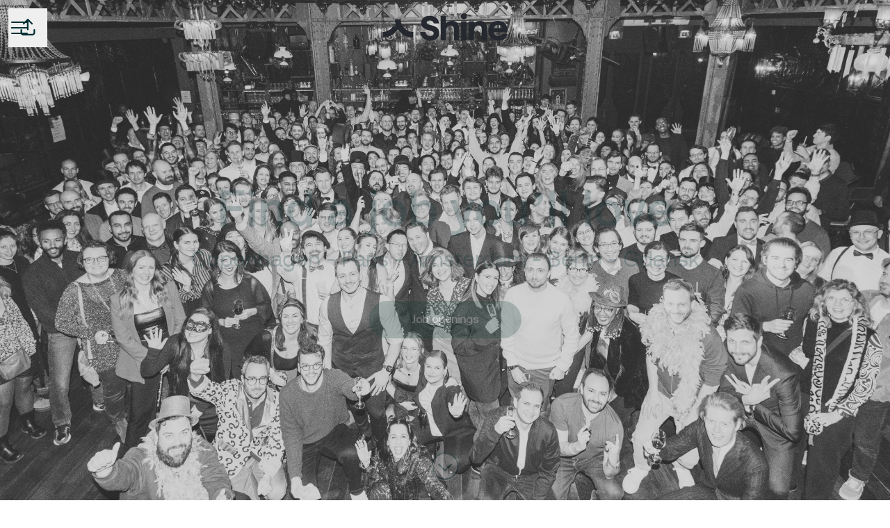

--- FILE ---
content_type: text/html; charset=utf-8
request_url: https://careers.shine.co/
body_size: 19754
content:
<!DOCTYPE html>

<html
  lang="en-GB"
  dir="ltr"
  class="h-screen"
>
  <head>
    <script src="https://assets-aws.teamtailor-cdn.com/assets/packs/js/runtime-21ac2dfe94dc5de83195.js" crossorigin="anonymous" data-turbo-track="reload" nonce="" defer="defer" integrity="sha384-/95faiD+/qK0Tk4RzHSQR+idOX+x3vKPR4Ypk6T0OCebLiHuiK5lMSks3gOlBCFm"></script>
<script src="https://assets-aws.teamtailor-cdn.com/assets/packs/js/5217-d722161248a86ef021eb.js" crossorigin="anonymous" data-turbo-track="reload" nonce="" defer="defer" integrity="sha384-3uhEwc9uRPhLRiFZuyE1+fXG2cPfzR9U79Emaqi+mAfXU4IoMzhLyJlcm/7r1wQE"></script>
<script src="https://assets-aws.teamtailor-cdn.com/assets/packs/js/cookies-a135f52d0a68c93f4012.js" crossorigin="anonymous" data-turbo-track="reload" nonce="" defer="defer" integrity="sha384-0sL6GTF8sTKsSFPNxAGm6429n1teKKhy573MDp74v/UIVHe/z//4JrnBZWLBIJZQ"></script>
<script src="https://assets-aws.teamtailor-cdn.com/assets/packs/js/601-7d3383e7a375dc1aaa1b.js" crossorigin="anonymous" data-turbo-track="reload" nonce="" defer="defer" integrity="sha384-l5I801Pjg1EBg2KQZqeHOLGUzdhI7+PBvRsMqdEOUrzi+WANH250/E7d/ntAKPkC"></script>
<script src="https://assets-aws.teamtailor-cdn.com/assets/packs/js/8559-d931dd583b4bb79d0e2a.js" crossorigin="anonymous" data-turbo-track="reload" nonce="" defer="defer" integrity="sha384-9pmZ0INZG4vdr7arMaCamElHv26NrYEKOvqhf9yjMS5zyzkA40w7ExDWqxGcv2vE"></script>
<script src="https://assets-aws.teamtailor-cdn.com/assets/packs/js/7107-2c8b0452b1096d40d889.js" crossorigin="anonymous" data-turbo-track="reload" nonce="" defer="defer" integrity="sha384-F6jpFzRjsKwuSo3AQM4sFVxNTUvURcCz99PinP+Ioe6ku9FF/btyL6hHI9n3qsl9"></script>
<script src="https://assets-aws.teamtailor-cdn.com/assets/packs/js/7328-d401e606fb75606f5ed6.js" crossorigin="anonymous" data-turbo-track="reload" nonce="" defer="defer" integrity="sha384-p0L2eTbL6W9KU9kp+a5ZiPFo/LooZDf3V5bViSUzLy1aNO65oNK3BhaQyGgC1Da/"></script>
<script src="https://assets-aws.teamtailor-cdn.com/assets/packs/js/1339-3192d33481d315b28742.js" crossorigin="anonymous" data-turbo-track="reload" nonce="" defer="defer" integrity="sha384-MXFEIpKTl63nKS6apUPlzuBFexqO72Wbc8cNW/62Z0yGhwNF8Cuga4rSgRXIcP3N"></script>
<script src="https://assets-aws.teamtailor-cdn.com/assets/packs/js/careersite-4ba68538245331f50716.js" crossorigin="anonymous" data-turbo-track="reload" nonce="" defer="defer" integrity="sha384-Jw3u3iUxD016F+BEz0e9axI10PCI9LHZREtSWs/nr480PoKLxJZCn5JkN2vc17+F"></script>
<script src="https://assets-aws.teamtailor-cdn.com/assets/packs/js/4254-c45eea0ea8a6e7fbe408.js" crossorigin="anonymous" data-turbo-track="reload" nonce="" defer="defer" integrity="sha384-apFmoAEVdGUqGEoR1Nm41DSwOTXZzwghwLCdRgTnXOu0tfFK3Fa/hBBCV7G0v2h8"></script>
<script src="https://assets-aws.teamtailor-cdn.com/assets/packs/js/8454-e660b5c793efc07457dc.js" crossorigin="anonymous" data-turbo-track="reload" nonce="" defer="defer" integrity="sha384-dGFXkTHDjzQntcGqSSnoJx1fghvXUfT/FblSy/fbsoR5GK/y4zwSXGBuC8kTUS0h"></script>
<script src="https://assets-aws.teamtailor-cdn.com/assets/packs/js/font-awesome-d93dcae92dfe0efb796e.js" crossorigin="anonymous" data-turbo-track="reload" nonce="" defer="defer" integrity="sha384-sgVCsKWBVlfrJgIFsdlR2hm5bWFvxj4FMh2tADpdMYjjg08BCPEMHpJBGn7LdVlS"></script>

    <link rel="stylesheet" crossorigin="anonymous" href="https://assets-aws.teamtailor-cdn.com/assets/packs/css/careersite-17979e12.css" data-turbo-track="reload" media="all" integrity="sha384-wEJn6PcC1A8T/x5bh4iEcxvczYZMTToXjbA+zJk0nAzMsfaeDQGq71lL70wpFKdL" />

      
      

    <meta name="viewport" content="width=device-width, initial-scale=1">

    <meta name="turbo-cache-control" content="">

    <meta name="turbo-prefetch" content="false">

    <title>Find a job you’ll love - Shine</title>

    <meta name="csrf-param" content="authenticity_token" />
<meta name="csrf-token" content="fsAbaOvyXI58YTDkuEJf40_EjS1BuQs96kfnNes5TWMupzLUFqm26B_DKpxDww-rruFbCfBcFxG_iePl76iRGQ" />
    

    
    <link rel='icon' type='image/png' href='https://images.teamtailor-cdn.com/images/s3/teamtailor-production/favicon-v3/image_uploads/7f8d993d-8e1c-4be6-9efa-c7d9004c56a3/original.png'><link rel='apple-touch-icon' href='https://images.teamtailor-cdn.com/images/s3/teamtailor-production/favicon_apple-v3/image_uploads/7f8d993d-8e1c-4be6-9efa-c7d9004c56a3/original.png' sizes='180x180'>
    <meta name="description" content="" />
    <meta name="keywords" content="Job opportunities, Jobs, Career, Career site" />
    
    
    
    <link rel="alternate" type="application/rss+xml" title="Blog Posts" href="/blog/posts.rss" /><link rel="alternate" type="application/rss+xml" title="Jobs" href="/jobs.rss" />

    <meta property="og:locale" content="en_GB" />
    <meta property="og:type" content="article" />
    <meta property="og:title" content="Find a job you’ll love - Shine" />
    <meta property="og:site_name" content="Shine" />
    <meta property="og:url" content="https://careers.shine.co/" />
    <meta property="og:description" content="" />
    
        <meta property="og:image" content="https://screenshots.teamtailor-cdn.com/aabdcbdf-bb18-4f22-b1b3-0840c2bffb49-facebook.png?update=1765875387" />
        <meta property="og:image:width" content="1200" />
        <meta property="og:image:height" content="630" />

        <meta name="twitter:card" content="summary_large_image" />
        <meta name="twitter:image" content="https://screenshots.teamtailor-cdn.com/aabdcbdf-bb18-4f22-b1b3-0840c2bffb49-twitter.png?update=1765875387" />
        <meta name="twitter:title" content="Find a job you’ll love - Shine" />
        <meta name="twitter:description" content="" />
      
    
    

    <style media="all">
  :root {
    --company-primary-bg-color: 255, 255, 255;
    --company-secondary-bg-color: 0, 54, 44;
    --company-secondary-bg-light-5-color: 0, 79, 65;
    --company-secondary-bg-fallback-color: 0, 54, 44;
    --company-primary-text-color: 37, 37, 37;
    --company-primary-text-dark-5-color: 24, 24, 24;
    --company-primary-text-dark-10-color: 11, 11, 11;
    --company-primary-text-light-50-color: 164, 164, 164;
    --company-primary-text-light-77-color: 233, 233, 233;
    --company-secondary-text-color: 255, 255, 255;
    --company-secondary-text-light-5-color: 255, 255, 255;
    --company-secondary-text-light-15-color: 255, 255, 255;
    --company-link-color: 0, 54, 44;
    --company-link-color-on-white: 0, 54, 44;
    --company-color: 0, 54, 44;

    --company-button-text-color: 255, 255, 255;
    --company-button-bg-color: 0, 54, 44;

    --company-button-bg-light-5-color: 0, 79, 65;
    --company-button-bg-light-15-color: 0, 130, 106;

    --company-border-radius: 40px;

    --company-header-font-family: "ESRebondGrotesqueTRIAL-Semibold-BF66189040640ea";
    --company-header-font-weight: 600;
    --company-body-font-family: "aeonik-regular-webfont";
    --company-body-font-weight: 400;
  }
    .max-w-\[750px\] {
    max-width: 960px;
}

.salary-calculator-container figure { 
  height: 970px;
  position: relative;
  display: flex;
  justify-content: center;
  align-items: center;
  margin-left: auto;
  margin-right: auto;
}

@media (max-width: 808px) {
  .salary-calculator-container figure {
    height: 1400px;
  }
}


.sharing .box.linkedin {
border-radius: 30px !important;}

.sharing .box.twitter {
border-radius: 30px !important;}

.sharing .box.facebook {
border-radius: 30px !important;}
.sharing .box.mail{
border-radius: 30px !important;}

.sharing .box .share span {
display: none !important;}

.sharing .box {
    position: relative;
    display: inline-block;
    width: 34px;
    height: 35px;
    margin: 0 3%;
    padding: 0 0 15px 15px;
    color: white;
    font-size: 18px;
    text-align: center;
    border-radius: 10px;
    line-height: 35px;
    cursor: pointer;
}

.sharing .box.twitter, .sharing .box.linkedin, .sharing .box.facebook, .sharing .box.mail {background-color: #4B5FFA;}


.sharing .box.linkedin {
background-color: #4B5FFA;}

.sharing .box.facebook  {
    background-color: #4B5FFA;
}

.salary-grid{ 
  position: absolute;
  top: 0;
  left: 0;
  width: 100%;
  height: 100%;
  border: 0;
}

.salary-grid-container {
  position: relative;
  overflow: hidden;
  padding-top: 56.25%;
}

@media screen and (max-width: 768px) {
  .salary-grid-container {
    padding-top: 100%;
  }
}


@media screen and (max-width: 320px) {
  .salary-grid-container {
    padding-top: 200%;
  }
}


.block-cover-text a:first-of-type{display: none}
</style>

  <meta name="theme-color" content="#00362c">

    

  <link rel="stylesheet" href="https://fonts.teamtailor-cdn.com/teamtailor-production/ageras/custom-fonts.css" type="text/css">

  </head>

  <body class="font-company-body min-h-screen flex flex-col text-company-primary bg-company-primary overflow-x-clip company-link-style--bold companies show" data-controller="careersite--ready careersite--referrer-cookie careersite--preload" data-careersite--referrer-cookie-disabled-value="false" data-careersite--ready-in-editor-value="false" data-block-scripts="true">
    
    

      <dialog data-controller="common--cookies--alert" data-common--cookies--alert-block-scripts-value="true" data-common--cookies--alert-takeover-modal-value="false" data-common--cookies--alert-show-cookie-widget-value="true" class="company-links fixed shadow-form w-auto items-center rounded p-4 bg-company-primary text-company-primary overflow-y-auto border-none max-h-[80vh] z-cookie-alert lg:gap-x-6 lg:max-h-[calc(100vh-40px)] flex-col inset-x-4 bottom-4 mb-0 mt-auto justify-between !translate-y-0 !top-0 lg:p-10 lg:flex-row lg:inset-x-[40px] lg:mb-6">

    <div class="w-full max-w-screen-xl overflow-y-auto">
      <h2 class="font-bold block text-md mb-2">This website uses cookies to ensure you get the best experience.</h2>

      <p class="mb-2">
        Shine and our selected partners use cookies and similar technologies (together “cookies”) that are necessary to present this website, and to ensure you get the best experience of it.

          If you consent to it, we will also use cookies for analytics and marketing purposes.
      </p>

      <p class="mb-2">See our <a class='company-link' href='https://careers.shine.co/cookie-policy'>Cookie Policy</a> to read more about the cookies we set.</p>

      <p>You can withdraw and manage your consent at any time, by clicking “Manage cookies” at the bottom of each website page.</p>
</div>
    <div
      class="
        flex flex-col items-center gap-[10px] mt-6 flex-shrink-0 mb-2 w-full
        md:flex-row md:w-auto lg:flex-col
      "
    >
      <button class="careersite-button w-full" aria-label="Accept all cookies" data-action="click-&gt;common--cookies--alert#acceptAll">Accept all cookies</button>

        <button class="careersite-button w-full" aria-label="Decline all non-necessary cookies" data-action="click-&gt;common--cookies--alert#disableAll">Decline all non-necessary cookies</button>

      <button class="careersite-button w-full" aria-label="Cookie preferences" data-action="click-&gt;common--cookies--alert#openPreferences">Cookie preferences</button>
    </div>
</dialog>

      <dialog data-controller="common--cookies--preferences" data-common--cookies--preferences-checked-categories-value="[]" data-action="open-cookie-preferences@window-&gt;common--cookies--preferences#open" class="company-links bg-company-primary text-company-primary shadow-form inset-x-4 mb-4 rounded max-w-screen-sm p-4 overflow-auto max-h-[80vh] z-cookie-alert backdrop:bg-[rgba(0,0,0,0.6)] sm:p-10 sm:mb-auto fixed top-2">
  <div class="mb-5 text-center;">
    <h1 class="font-bold mb-2 text-lg">Select which cookies you accept</h1>
    <p class="text-left mb-2">On this site, we always set cookies that are strictly necessary, meaning they are necessary for the site to function properly.</p>
    <p class="text-left mb-2">If you consent to it, we will also set other types of cookies. You can provide or withdraw your consent to the different types of cookies using the toggles below. You can change or withdraw your consent at any time, by clicking the link “Manage Cookies”, which is always available at the bottom of the site.</p>
    <p class="text-left">To learn more about what the different types of cookies do, how your data is used when they are set etc, see our <a href='https://careers.shine.co/cookie-policy'>Cookie Policy</a>.</p>
  </div>

  <div class="mb-10 text-sm leading-snug">
    <div class="flex mb-3 items-start sm:mb-5 cursor-default" data-preference-type="strictly_necessary">
  <div class="label-switch label-switch--disabled">
    <input type="checkbox" disabled="disabled" id="strictly_necessary" checked="checked" class="peer">

    <div class="checkbox peer-focus:ring-2 peer-focus:ring-blue-600"></div>
</div>
  <div class="ml-4 flex flex-col">
    <label class="font-semibold" for="strictly_necessary">Strictly necessary</label>

    <p>These cookies are necessary to make the site work properly, and are always set when you visit the site.</p>

      <span>
        <strong>Vendors</strong>
        <span>Teamtailor</span>
      </span>
</div></div>

    <div class="flex mb-3 items-start sm:mb-5" data-preference-type="analytics">
  <div class="label-switch">
    <input type="checkbox" id="analytics" class="peer" data-common--cookies--preferences-target="categoryInput" data-action="input-&gt;common--cookies--preferences#handleCategoryToggle">

    <div class="checkbox peer-focus:ring-2 peer-focus:ring-blue-600"></div>
</div>
  <div class="ml-4 flex flex-col">
    <label class="font-semibold cursor-pointer" for="analytics">Analytics</label>

    <p>These cookies collect information to help us understand how the site is being used.</p>

      <span>
        <strong>Vendors</strong>
        <span>Teamtailor</span>
      </span>
</div></div>

    

    <div class="flex mb-3 items-start sm:mb-5" data-preference-type="marketing">
  <div class="label-switch">
    <input type="checkbox" id="marketing" class="peer" data-common--cookies--preferences-target="categoryInput" data-action="input-&gt;common--cookies--preferences#handleCategoryToggle">

    <div class="checkbox peer-focus:ring-2 peer-focus:ring-blue-600"></div>
</div>
  <div class="ml-4 flex flex-col">
    <label class="font-semibold cursor-pointer" for="marketing">Marketing</label>

    <p>These cookies are used to make advertising messages more relevant to you. In some cases, they also deliver additional functions on the site.</p>

      <span>
        <strong>Vendors</strong>
        <span>Youtube, Meta</span>
      </span>
</div></div>
  </div>

  <div class="flex flex-col items-center gap-6">
    <button class="careersite-button w-full" data-action="click-&gt;common--cookies--preferences#handleAccept">Accept these cookies</button>

    <button class="careersite-button w-full" data-action="click-&gt;common--cookies--preferences#handleDecline">Decline all non-necessary cookies</button>
  </div>
</dialog>


    <a href="#main-content" class="careersite-button min-w-[13.75rem] group 
          absolute top-0 left-0 py-2 px-4 z-[50] transform
          -translate-y-full -translate-x-full focus:translate-y-2 focus:translate-x-2 transition">
  <span class="flex items-center justify-center gap-x-3">
    
    <span class="truncate">Skip to main content</span>

      <i class="transition duration-200 transform fas mt-[-1px] fa-chevron-right group-hover:translate-x-1 rtl:group-hover:-translate-x-1 rtl:-scale-x-100"></i>
  </span>
</a>

    
<header class="header z-career-header flex w-full h-20   hover:after:top-0 !absolute top-0" data-section-model="header" style="--header-text-color: #002e33;--header-background-color: transparent;">
  <div class="absolute top-0 w-full h-full ltr:left-0 rtl:right-0">
            <div class="flex items-center h-full ltr:ml-2 rtl:mr-2" data-controller="common--header--menu" data-common--header--menu-open-value="false" data-test="header-menu">
  <button
    class="
      relative flex items-center gap-4 px-4 no-underline cursor-pointer h-14
      sm:w-auto bg-opacity-80 sm:bg-transparent z-career-header-menu-button
      focus-visible-header
    "
    aria-expanded="false"
    data-action="click->common--header--menu#toggle"
    data-common--header--menu-target="button"
  >
    <span class="header-menu-burger" data-common--header--menu-target="burger">
        <span class="header-menu-burger__item"></span>
        <span class="header-menu-burger__item"></span>
        <span class="header-menu-burger__item"></span>
        <span class="header-menu-burger__item"></span>
    </span>

    <span class="sr-only">Career menu</span>
  </button>

  <div
    class="
      absolute inset-0 hidden w-full h-screen py-20 m-0 overflow-y-auto
      bottom header__nav z-career-header-menu-content
    "
    data-common--header--menu-target="menu"
  >
    <nav class="w-full main-nav-menu sm:h-full">
      <ul class="w-full sm:py-12">
          <li>
            <a class="text-xl sm:text-4xl py-3 px-8 sm:px-[20%] block font-bold w-full no-underline hover:bg-gradient-header focus-visible:outline-none focus-visible:bg-gradient-header rtl:degree-[90deg]" href="https://careers.shine.co/">Home page</a>
</li>          <li>
            <a class="text-xl sm:text-4xl py-3 px-8 sm:px-[20%] block font-bold w-full no-underline hover:bg-gradient-header focus-visible:outline-none focus-visible:bg-gradient-header rtl:degree-[90deg]" href="https://careers.shine.co/jobs">Jobs</a>
</li>      </ul>
    </nav>

    <div class="flex flex-col items-end px-8 py-8 overflow-auto md:max-h-full scrollbar-hide sm:text-right sm:fixed top-16 ltr:right-8 rtl:left-8 sm:px-0 sm:py-0">
      <span class="text-lg font-bold">
        Employee
      </span>

      <a class="hover:underline focus-visible-header self-end" href="https://app.teamtailor.com/companies/aNyHEX97f2w@eu/dashboard">Log in as employee</a>


        <span class="mt-12 text-lg font-bold">
          Candidate
        </span>
        <a class="hover:underline focus-visible-header self-end" href="https://careers.shine.co/connect/login">Log in to Connect</a>

        <span class="mt-12 text-lg font-bold">Homepage</span>
        <a class="hover:underline focus-visible-header self-end" href="https://shine.co">shine.co</a>
</div>  </div>
</div>

</div>

<div class="flex items-center mx-auto">      
<a class="relative h-[72px] flex items-center justify-center text-center focus-visible-header" id="ef6a100891cac1be35e7e8c1b0b95a918" data-test="company-logo" data-turbo-permanent="true" href="https://careers.shine.co/">
    <img alt="Shine career site" class="mx-auto max-w-[180px] sm:max-w-[200px] max-h-[90%]" src="https://images.teamtailor-cdn.com/images/s3/teamtailor-production/logotype-v3/image_uploads/49733647-a74e-47b0-b6f7-1965b120583b/original.png" />
</a>
</div>

  <div class="absolute top-0 flex items-center h-full mx-3 ltr:right-0 rtl:left-0">
            <div data-controller="common--share" data-common--share-url-value="https://careers.shine.co/" data-test="share-button">
  <div class="relative" data-controller="common--dropdown" data-common--dropdown-use-stimulus-click-outside-value="false" data-common--dropdown-right-aligned-class="ltr:right-0 rtl:left-0" data-common--dropdown-validation-error-value="You must select an option">


  <button type="button" role="button" id="trigger-dropdown-df848d70" aria-required="false" aria-label="Share page" aria-haspopup="menu" aria-expanded="false" aria-controls="dropdown-df848d70" class="text-current px-4 pt-[15px] pb-[17px] block flex items-center justify-center focus-visible-header" data-common--dropdown-target="button" data-action="click-&gt;common--dropdown#toggle">
    <span class="sr-only">Share page</span>

          <i class="far fa-arrow-up-from-bracket size-6"></i>

</button>
  <div id="dropdown-df848d70" role="menu" aria-labelledby="trigger-dropdown-df848d70" class="absolute flex-col hidden -mt-1 bg-white rounded min-w-[175px] shadow-form animate__animated animate__faster z-dropdown max-h-[70vh] overflow-y-auto ltr:right-0 rtl:left-0  p-2 top-full" data-common--dropdown-target="dropdown">

        <button type="button" role="menuitem" class="block no-underline px-3 py-3 sm:py-1 text-gray-800 focus-visible:outline-company-button hover:bg-company-secondary hover:text-company-secondary last:mb-0 text-unset mb-1 rounded-xs" data-common--dropdown-target="menuItem" data-action="click-&gt;common--share#handleClick" data-provider="Facebook">
                <span class="flex items-center">
        <i class="fab fa-facebook-square size-6"></i>
        <span class="mx-3">Facebook</span>
      </span>

</button>        <button type="button" role="menuitem" class="block no-underline px-3 py-3 sm:py-1 text-gray-800 focus-visible:outline-company-button hover:bg-company-secondary hover:text-company-secondary last:mb-0 text-unset mb-1 rounded-xs" data-common--dropdown-target="menuItem" data-action="click-&gt;common--share#handleClick" data-provider="Twitter">
                <span class="flex items-center">
        <i class="fab fa-square-x-twitter size-6"></i>
        <span class="mx-3">X</span>
      </span>

</button>        <button type="button" role="menuitem" class="block no-underline px-3 py-3 sm:py-1 text-gray-800 focus-visible:outline-company-button hover:bg-company-secondary hover:text-company-secondary last:mb-0 text-unset mb-1 rounded-xs" data-common--dropdown-target="menuItem" data-action="click-&gt;common--share#handleClick" data-provider="LinkedIn">
                <span class="flex items-center">
        <i class="fab fa-linkedin size-6"></i>
        <span class="mx-3">LinkedIn</span>
      </span>

</button>



</div></div></div>

  </div>
</header>

<main class="flex flex-col flex-grow" id="main-content">
  
    
  <section id="section-54704688" style="--block-base-text-color: var(--company-primary-text-color);--block-base-link-color: var(--company-link-color);--block-base-background-color: var(--company-primary-bg-color);--block-base-highlight-color: var(--company-color);" class="block--cover   hover:after:top-0 hover:after:bottom-0 bg-company-primary text-company-primary" data-section-route="section" data-section-model="54704688" data-section-name="cover">
    
  
<link style="display: none" rel="preload" fetchpriority="high" as="image" href="https://images.teamtailor-cdn.com/images/s3/teamtailor-production/hero_picture_small-v6/image_uploads/ff399d84-cab4-4a6d-aed8-c278d0a5f700/original.jpeg" media="(max-width: 640px)">

<link style="display: none" rel="preload" fetchpriority="high" as="image" href="https://images.teamtailor-cdn.com/images/s3/teamtailor-production/hero_picture_medium-v6/image_uploads/ff399d84-cab4-4a6d-aed8-c278d0a5f700/original.jpeg" media="(min-width: 640px), (max-width: 1280px)">

<link style="display: none" rel="preload" fetchpriority="high" as="image" href="https://images.teamtailor-cdn.com/images/s3/teamtailor-production/hero_picture_large_full_cover-v6/image_uploads/ff399d84-cab4-4a6d-aed8-c278d0a5f700/original.jpeg" media="(min-width: 1280px)">

<!-- display: none to avoid this getting used as a slider when in cover slider layout -->
<style style="display: none">
  .block-cover-bg {
    background-image: var(--block-bg-background-small);
  }

  @media (min-width: 640px) {
    .block-cover-bg {
      background-image: var(--block-bg-background-medium);
    }
  }

  @media (min-width: 1280px) {
    .block-cover-bg {
      background-image: var(--block-bg-background-full);
    }
  }
</style>


<section class="w-screen bg-cover bg-center bg-company-secondary-fallback relative min-h-screen !min-h-dvh lg:!min-h-[max(700px,100dvh)] block-cover-bg block-cover-text" style="--block-bg-overlay-text-color: #002e33;--block-bg-overlay-background-color: #ffffff;--block-bg-overlay-opacity: 72%;--block-bg-background-small: url(https://images.teamtailor-cdn.com/images/s3/teamtailor-production/hero_picture_small-v6/image_uploads/ff399d84-cab4-4a6d-aed8-c278d0a5f700/original.jpeg);--block-bg-background-medium: url(https://images.teamtailor-cdn.com/images/s3/teamtailor-production/hero_picture_medium-v6/image_uploads/ff399d84-cab4-4a6d-aed8-c278d0a5f700/original.jpeg);--block-bg-background-full: url(https://images.teamtailor-cdn.com/images/s3/teamtailor-production/hero_picture_large_full_cover-v6/image_uploads/ff399d84-cab4-4a6d-aed8-c278d0a5f700/original.jpeg)" data-controller="blocks--cover--scroll" data-blocks--cover--scroll-smooth-scroll-class="scroll-smooth">
  <div
    class="
      relative flex flex-col items-center min-h-[inherit] justify-center
      w-full h-full px-4 text-lg text-center z-career-block-content
    "
  >
    <div class="opacity-[0.2] translate-y-3 [.ready_&amp;]:opacity-100 [.ready_&amp;]:translate-y-0 transition motion-reduce:transition-none duration-[800ms] delay-[100ms] w-full relative flex flex-col items-center justify-center md:max-w-[75%] lg:py-0 md:pt-[200px] pt-[160px] pb-20 lg:py-0">
      

      <h1 class="w-full font-company-header text-4xl md:text-6xl lg:text-7xl leading-tight">Find a job you’ll love</h1>

      <h2 class="w-full font-company text-xl lg:text-3xl leading-tight pt-3 pb-2">Copenhagen - Paris - Amsterdam - Berlin - Gdansk</h2>


            <div class="mt-8 sm:flex sm:justify-center sm:gap-x-20">
      <a href="https://careers.shine.co/connect" class="careersite-button min-w-[13.75rem] group" data-event-tracking="click" data-event-category="Career" data-event-name="Section: Cover" data-event-label="Click: Connect">
  <span class="flex items-center justify-center gap-x-3">
    
    <span class="truncate">Connect</span>

  </span>
</a>

      <a href="#jobs" class="careersite-button min-w-[13.75rem] group mt-4 sm:mt-0" data-event-tracking="click" data-event-category="Career" data-event-name="Section: Cover" data-event-label="Click: Browse Jobs" data-action="click-&gt;blocks--cover--scroll#handleScrollToJobs" data-turbo="false">
  <span class="flex items-center justify-center gap-x-3">
    
    <span class="truncate">Job openings</span>

  </span>
</a>

    
</div>

</div>  </div>

  <div class="absolute inset-0 z-career-block-overlay block-cover-overlay"></div>



    <button class="opacity-[0.2] translate-y-3 [.ready_&amp;]:opacity-100 [.ready_&amp;]:translate-y-0 transition motion-reduce:transition-none duration-[800ms] delay-[350ms] z-career-block-content absolute hover:opacity-75 rounded-full left-half transform -translate-x-1/2  bottom-10" data-action="click-&gt;blocks--cover--scroll#handleScrollDown" aria-label="Scroll to content">
      <span class="sr-only">
        Scroll to content
      </span>

      <i class="text-5xl fal fa-circle-chevron-down size-10"></i>
</button></section>

</section>
  
  <section id="section-54704689" style="--block-base-text-color: var(--company-primary-text-color);--block-base-link-color: var(--company-link-color);--block-base-background-color: var(--company-primary-bg-color);--block-base-highlight-color: var(--company-color);" class="block--text   block-padding bg-block-preset-primary bg-company-primary text-company-primary" data-section-route="section" data-section-model="54704689" data-section-sub-type="ContentBlock::Text" data-section-name="text">
    <div class="text-lg block-px" data-controller="careersite--responsive-video">
    <div class="mx-auto block-max-w--sm">

    <div class="prose prose-block font-company-body company-links break-words">
      <p>Shine is&nbsp;transforming how small businesses manage their finances by combining banking, accounting, payroll and tax filing into one unified platform, allowing entrepreneurs to focus on what truly matters: growing their business.</p><p>Our journey began in 2010 with a big idea and a valuable lesson. Two young entrepreneurs launched a marketplace to connect families with freelance workers. The experience quickly showed us that running a small business is harder than it looks. We found ourselves juggling operations, finances and admin work, instead of focusing on growth.</p><p>In 2012, Shine was born from this lesson. Our mission was simple: help small business owners succeed while spending zero minutes on administration. What started as a platform connecting small businesses with accountants in Denmark has evolved into a comprehensive suite of services across multiple countries.</p><p>Today, over 300,000 small businesses across Europe use our platform, and we’re just getting started. As we grow, we’re looking for passionate people to help change the way entrepreneurs manage their finances. We’re not just a product; we’re an international, fast-moving team with offices in Paris, Copenhagen, Berlin, Amsterdam and Gdansk. Working together across borders, we bring diverse perspectives to create solutions that make a truly difference for small business owners.<br></p><p>If you’re interested in reshaping the future of financial management, we’d love to hear from you! Check out our careers page to explore the roles we’re hiring for.</p>
    </div>
</div>

</div>
</section>
  
  <section id="section-54704690" style="--block-base-text-color: var(--company-primary-text-color);--block-base-link-color: var(--company-link-color);--block-base-background-color: var(--company-primary-bg-color);--block-base-highlight-color: var(--company-color);" class="block--jobs   block-padding bg-block-preset-primary bg-company-primary text-company-primary" data-section-route="section" data-section-model="54704690" data-section-name="jobs">
    <turbo-frame id="jobs_list">





  <div class="w-full text-lg relative block-px" data-layout="card" data-controller="blocks--jobs" data-blocks--jobs-show-map-value="false" data-blocks--jobs-split-view-value="false" data-blocks--jobs-language-code-value="en-GB" data-blocks--jobs-first-block-value="false" data-blocks--jobs-overflow-auto-class="lg:overflow-auto" data-blocks--jobs-overflow-hidden-class="lg:overflow-hidden" data-blocks--jobs-sibling-element-padding-class="lg:[&amp;.bg-block-preset-primary:not(.keep-block-padding)]:!pt-20" data-blocks--jobs-disabled-map-view-toggle-class="cursor-not-allowed" id="jobs">
      <div class="block-px jobs-text">
        <div class="mb-15 md:mb-18 lg:mb-20 mx-auto block-max-w--sm">
          <h2 class="text-4xl text-center font-company-header text-block-title">Discover your next role</h2>
          
</div></div>
    <div class="relative" data-blocks--jobs-target="jobsContainer">


        <div class="bg-company-primary relative z-career-jobs-list lg:col-span-2 pt-4 lg:pt-8" data-blocks--jobs-target="jobsListContainer">

          <div>
              <div class="mx-auto text-lg block-max-w--md">
    <ul class="block-grid" id="jobs_list_container">
        <li
  class="
    transition-opacity duration-150 border rounded block-grid-item
    border-block-base-text border-opacity-15
  "
>
  <a class="min-h-[11.25rem] h-full w-full p-4 flex flex-col justify-center text-center hover:bg-primary-text-background" data-turbo="false" href="https://careers.shine.co/jobs/7016912-payroll-product-expert">
    <span
      class="text-block-base-link company-link-style hyphens-auto"
      title="Payroll Product Expert"
    >
      Payroll Product Expert
    </span>

    <div class="mt-1 text-md">
<span>Product &amp; Technology</span>

  <span class="mx-[2px]">&middot;</span>

    <span>Amsterdam</span>

</div>
</a></li>

        <li
  class="
    transition-opacity duration-150 border rounded block-grid-item
    border-block-base-text border-opacity-15
  "
>
  <a class="min-h-[11.25rem] h-full w-full p-4 flex flex-col justify-center text-center hover:bg-primary-text-background" data-turbo="false" href="https://careers.shine.co/jobs/6965403-staff-engineer-core-banking">
    <span
      class="text-block-base-link company-link-style hyphens-auto"
      title="Staff Engineer - Core Banking"
    >
      Staff Engineer - Core Banking
    </span>

    <div class="mt-1 text-md">
<span>Product &amp; Technology</span>

  <span class="mx-[2px]">&middot;</span>

    <span>Copenhagen, Paris, Berlin</span>

</div>
</a></li>

        <li
  class="
    transition-opacity duration-150 border rounded block-grid-item
    border-block-base-text border-opacity-15
  "
>
  <a class="min-h-[11.25rem] h-full w-full p-4 flex flex-col justify-center text-center hover:bg-primary-text-background" data-turbo="false" href="https://careers.shine.co/jobs/6889759-full-stack-software-engineer-banking-de-team">
    <span
      class="text-block-base-link company-link-style hyphens-auto"
      title="Full Stack Software Engineer - Banking (DE team)"
    >
      Full Stack Software Engineer - Banking (DE team)
    </span>

    <div class="mt-1 text-md">
<span>Product &amp; Technology</span>

  <span class="mx-[2px]">&middot;</span>

    <span title="Berlin, Gdańsk, Copenhagen, Paris">Multiple locations</span>

</div>
</a></li>

        <li
  class="
    transition-opacity duration-150 border rounded block-grid-item
    border-block-base-text border-opacity-15
  "
>
  <a class="min-h-[11.25rem] h-full w-full p-4 flex flex-col justify-center text-center hover:bg-primary-text-background" data-turbo="false" href="https://careers.shine.co/jobs/6883757-fullstack-software-engineer-banking-cards">
    <span
      class="text-block-base-link company-link-style hyphens-auto"
      title="Fullstack Software Engineer – Banking Cards"
    >
      Fullstack Software Engineer – Banking Cards
    </span>

    <div class="mt-1 text-md">
<span>Product &amp; Technology</span>

  <span class="mx-[2px]">&middot;</span>

    <span>Berlin, Amsterdam, Paris</span>

</div>
</a></li>

        <li
  class="
    transition-opacity duration-150 border rounded block-grid-item
    border-block-base-text border-opacity-15
  "
>
  <a class="min-h-[11.25rem] h-full w-full p-4 flex flex-col justify-center text-center hover:bg-primary-text-background" data-turbo="false" href="https://careers.shine.co/jobs/6873649-head-of-workplace-wellbeing">
    <span
      class="text-block-base-link company-link-style hyphens-auto"
      title="Head of Workplace &amp; Wellbeing"
    >
      Head of Workplace &amp; Wellbeing
    </span>

    <div class="mt-1 text-md">
<span>People &amp; Culture</span>

  <span class="mx-[2px]">&middot;</span>

    <span>Paris</span>

</div>
</a></li>

        <li
  class="
    transition-opacity duration-150 border rounded block-grid-item
    border-block-base-text border-opacity-15
  "
>
  <a class="min-h-[11.25rem] h-full w-full p-4 flex flex-col justify-center text-center hover:bg-primary-text-background" data-turbo="false" href="https://careers.shine.co/jobs/6829769-full-stack-software-engineer-banking-compliance">
    <span
      class="text-block-base-link company-link-style hyphens-auto"
      title="Full-Stack Software Engineer - Banking Compliance"
    >
      Full-Stack Software Engineer - Banking Compliance
    </span>

    <div class="mt-1 text-md">
<span>Product &amp; Technology</span>

  <span class="mx-[2px]">&middot;</span>

    <span>Paris</span>

</div>
</a></li>

        <li
  class="
    transition-opacity duration-150 border rounded block-grid-item
    border-block-base-text border-opacity-15
  "
>
  <a class="min-h-[11.25rem] h-full w-full p-4 flex flex-col justify-center text-center hover:bg-primary-text-background" data-turbo="false" href="https://careers.shine.co/jobs/6759552-senior-data-engineer-banking-compliance">
    <span
      class="text-block-base-link company-link-style hyphens-auto"
      title="Senior Data Engineer - Banking Compliance"
    >
      Senior Data Engineer - Banking Compliance
    </span>

    <div class="mt-1 text-md">
<span>Product &amp; Technology</span>

  <span class="mx-[2px]">&middot;</span>

    <span>Paris</span>

</div>
</a></li>

        <li
  class="
    transition-opacity duration-150 border rounded block-grid-item
    border-block-base-text border-opacity-15
  "
>
  <a class="min-h-[11.25rem] h-full w-full p-4 flex flex-col justify-center text-center hover:bg-primary-text-background" data-turbo="false" href="https://careers.shine.co/jobs/6688270-senior-ai-system-engineer">
    <span
      class="text-block-base-link company-link-style hyphens-auto"
      title="Senior AI System Engineer"
    >
      Senior AI System Engineer
    </span>

    <div class="mt-1 text-md">
<span>Product &amp; Technology</span>

  <span class="mx-[2px]">&middot;</span>

    <span>Copenhagen</span>

</div>
</a></li>

        <li
  class="
    transition-opacity duration-150 border rounded block-grid-item
    border-block-base-text border-opacity-15
  "
>
  <a class="min-h-[11.25rem] h-full w-full p-4 flex flex-col justify-center text-center hover:bg-primary-text-background" data-turbo="false" href="https://careers.shine.co/jobs/6635283-software-engineer-core-banking">
    <span
      class="text-block-base-link company-link-style hyphens-auto"
      title="Software Engineer - Core Banking"
    >
      Software Engineer - Core Banking
    </span>

    <div class="mt-1 text-md">
<span>Product &amp; Technology</span>

  <span class="mx-[2px]">&middot;</span>

    <span>Paris, Berlin, Amsterdam</span>

</div>
</a></li>

</ul></div>

          </div>


</div>
        <div class="flex justify-center mx-auto mt-12 lg:col-span-2">
          <a href="/jobs" class="careersite-button min-w-[13.75rem] group" data-turbo="false">
  <span class="flex items-center justify-center gap-x-3">
    
    <span class="truncate">All jobs</span>

      <i class="transition duration-200 transform fas mt-[-1px] fa-chevron-right group-hover:translate-x-1 rtl:group-hover:-translate-x-1 rtl:-scale-x-100"></i>
  </span>
</a>
        </div>
</div></div></turbo-frame>
</section>
  
  <section id="section-54704691" style="--block-base-text-color: 37, 37, 37;--block-base-link-color: 0, 46, 51;--block-base-background-color: 255, 243, 137;--block-base-highlight-color: 0, 46, 51;--block-background-color: #fff389;--block-title-color: #252525;--block-text-color: 37, 37, 37;--block-link-color: #002e33;" class="block--numbers   block-padding bg-block-preset-custom bg-block-background text-block-text" data-section-route="section" data-section-model="54704691" data-section-name="numbers">
    <div class="w-full text-lg block-px font-company-body" style="--number-text-color: rgb(var(--block-base-highlight-color));">

  <dl class="grid grid-cols-1 gap-[48px] mx-auto block-max-w--lg w-full md:grid-cols-2">
      <div class="mb-8 w-full flex flex-col justify-start" data-controller="common--number" data-common--number-animated-class="opacity-0 animate__animated animate__faster" data-common--number-faded-in-class="animate__fadeInUp" data-common--number-number-value="2012" data-common--number-index-value="0" data-common--number-abbreviated-value="false" data-common--number-animated-value="true" data-common--number-language-value="en-GB">
  <dd class="flex items-center justify-center w-full text-[105px] font-bold text-center">
    <span class="text-number w-full leading-none text-block-highlight w-full" data-common--number-target="number"></span>
</dd>
  <dt class="mt-8 text-xl text-center">Founded in</dt>
</div>
      <div class="mb-8 w-full flex flex-col justify-start" data-controller="common--number" data-common--number-animated-class="opacity-0 animate__animated animate__faster" data-common--number-faded-in-class="animate__fadeInUp" data-common--number-number-value="450" data-common--number-index-value="1" data-common--number-abbreviated-value="false" data-common--number-animated-value="true" data-common--number-language-value="en-GB">
  <dd class="flex items-center justify-center w-full text-[105px] font-bold text-center">
    <span class="text-number w-full leading-none text-block-highlight w-full" data-common--number-target="number"></span>
</dd>
  <dt class="mt-8 text-xl text-center">Employees</dt>
</div>
      <div class="mb-8 w-full flex flex-col justify-start" data-controller="common--number" data-common--number-animated-class="opacity-0 animate__animated animate__faster" data-common--number-faded-in-class="animate__fadeInUp" data-common--number-number-value="5" data-common--number-index-value="2" data-common--number-animated-value="true" data-common--number-language-value="en-GB">
  <dd class="flex items-center justify-center w-full text-[105px] font-bold text-center">
    <span class="text-number w-full leading-none text-block-highlight w-full" data-common--number-target="number"></span>
</dd>
  <dt class="mt-8 text-xl text-center">European Offices</dt>
</div>
      <div class="mb-8 w-full flex flex-col justify-start" data-controller="common--number" data-common--number-animated-class="opacity-0 animate__animated animate__faster" data-common--number-faded-in-class="animate__fadeInUp" data-common--number-number-value="19" data-common--number-index-value="3" data-common--number-animated-value="true" data-common--number-language-value="en-GB">
  <dd class="flex items-center justify-center w-full text-[105px] font-bold text-center">
    <span class="text-number w-full leading-none text-block-highlight w-full" data-common--number-target="number"></span>
</dd>
  <dt class="mt-8 text-xl text-center">Nationalities</dt>
</div>
</dl></div>
</section>
  
  <section id="section-54704692" style="--block-base-text-color: 255, 255, 255;--block-base-link-color: 0, 46, 51;--block-base-background-color: 0, 126, 96;--block-base-highlight-color: 0, 46, 51;--block-background-color: #007e60;--block-title-color: #ffffff;--block-text-color: 255, 255, 255;--block-link-color: #002e33;" class="block--timeline   block-padding bg-block-preset-custom bg-block-background text-block-text" data-section-route="section" data-section-model="54704692" data-section-sub-type="ContentBlock::Timeline" data-section-name="timeline">
    <div class="text-lg company-links">
  <div class="block-px">
    <div class="mx-auto mb-10 block-max-w--md">
      <h2 class="text-4xl text-center text-block-title font-company-header break-words">The Shine&#39; journey</h2>
      
    </div>
  </div>

    <div class="relative flex overflow-x-auto pb-4 snap snap-x snap-mandatory sm:no-snap relative px-3 sm:px-8 items-start">
    <div class="relative w-[96%] sm:w-[350px] px-4 flex-shrink-0 snap-center sm:px-6">
      <div class="flex items-center">
        <span class="uppercase text-sm font-bold tracking-widest flex-shrink-0">2012</span>
        <span class="flex-shrink-0 size-2 mx-3 rounded-full bg-block-base-highlight"></span>
        <span class="w-full -mr-8 h-[2px] bg-block-base-text bg-opacity-15"></span>
      </div>

      <div class="mt-8">
        
        <div class="mt-2 prose"><p><strong>Originally, Shine was known as Ageras.</strong><br>Ageras is born in Denmark as an online marketplace connecting small businesses with trusted accountants.</p></div>
      </div>
</div>    <div class="relative w-[96%] sm:w-[350px] px-4 flex-shrink-0 snap-center sm:px-6">
      <div class="flex items-center">
        <span class="uppercase text-sm font-bold tracking-widest flex-shrink-0">2015</span>
        <span class="flex-shrink-0 size-2 mx-3 rounded-full bg-block-base-highlight"></span>
        <span class="w-full -mr-8 h-[2px] bg-block-base-text bg-opacity-15"></span>
      </div>

      <div class="mt-8">
        
        <div class="mt-2 prose"><p>We expand beyond Denmark into <strong>the Netherlands</strong>, followed by <strong>Germany</strong> in 2016, attracting more small businesses along the way.</p></div>
      </div>
</div>    <div class="relative w-[96%] sm:w-[350px] px-4 flex-shrink-0 snap-center sm:px-6">
      <div class="flex items-center">
        <span class="uppercase text-sm font-bold tracking-widest flex-shrink-0">2017</span>
        <span class="flex-shrink-0 size-2 mx-3 rounded-full bg-block-base-highlight"></span>
        <span class="w-full -mr-8 h-[2px] bg-block-base-text bg-opacity-15"></span>
      </div>

      <div class="mt-8">
        
        <div class="mt-2 prose"><p><strong>100,000 sign-ups</strong>! Our platform begins making a real impact, and this is just the start.</p></div>
      </div>
</div>    <div class="relative w-[96%] sm:w-[350px] px-4 flex-shrink-0 snap-center sm:px-6">
      <div class="flex items-center">
        <span class="uppercase text-sm font-bold tracking-widest flex-shrink-0">2018</span>
        <span class="flex-shrink-0 size-2 mx-3 rounded-full bg-block-base-highlight"></span>
        <span class="w-full -mr-8 h-[2px] bg-block-base-text bg-opacity-15"></span>
      </div>

      <div class="mt-8">
        
        <div class="mt-2 prose"><p>We launch <strong>our accounting app</strong>, moving toward our vision of a fully integrated financial ecosystem with banking, accounting, payroll, and tax into one unified platform.</p></div>
      </div>
</div>    <div class="relative w-[96%] sm:w-[350px] px-4 flex-shrink-0 snap-center sm:px-6">
      <div class="flex items-center">
        <span class="uppercase text-sm font-bold tracking-widest flex-shrink-0">2020</span>
        <span class="flex-shrink-0 size-2 mx-3 rounded-full bg-block-base-highlight"></span>
        <span class="w-full -mr-8 h-[2px] bg-block-base-text bg-opacity-15"></span>
      </div>

      <div class="mt-8">
        
        <div class="mt-2 prose"><p>We hit <strong>200,000 sign-ups </strong>and acquire <strong>Tellow</strong>, a powerful bookkeeping tool, streamlining automated bookkeeping, expense tracking, and tax reporting for small businesses.</p></div>
      </div>
</div>    <div class="relative w-[96%] sm:w-[350px] px-4 flex-shrink-0 snap-center sm:px-6">
      <div class="flex items-center">
        <span class="uppercase text-sm font-bold tracking-widest flex-shrink-0">2021</span>
        <span class="flex-shrink-0 size-2 mx-3 rounded-full bg-block-base-highlight"></span>
        <span class="w-full -mr-8 h-[2px] bg-block-base-text bg-opacity-15"></span>
      </div>

      <div class="mt-8">
        
        <div class="mt-2 prose"><p>We issue our <strong>first business loan</strong>, and welcome <strong>Salary</strong> and <strong>Zervant</strong>, enhancing the Ageras galaxy with payroll and invoicing solutions.</p></div>
      </div>
</div>    <div class="relative w-[96%] sm:w-[350px] px-4 flex-shrink-0 snap-center sm:px-6">
      <div class="flex items-center">
        <span class="uppercase text-sm font-bold tracking-widest flex-shrink-0">2022</span>
        <span class="flex-shrink-0 size-2 mx-3 rounded-full bg-block-base-highlight"></span>
        <span class="w-full -mr-8 h-[2px] bg-block-base-text bg-opacity-15"></span>
      </div>

      <div class="mt-8">
        
        <div class="mt-2 prose"><p>We acquire <strong>Kontist</strong>, a leading German business bank account, stepping into the world of banking and strengthening our financial ecosystem.</p></div>
      </div>
</div>    <div class="relative w-[96%] sm:w-[350px] px-4 flex-shrink-0 snap-center sm:px-6">
      <div class="flex items-center">
        <span class="uppercase text-sm font-bold tracking-widest flex-shrink-0">2023</span>
        <span class="flex-shrink-0 size-2 mx-3 rounded-full bg-block-base-highlight"></span>
        <span class="w-full -mr-8 h-[2px] bg-block-base-text bg-opacity-15"></span>
      </div>

      <div class="mt-8">
        
        <div class="mt-2 prose"><p>Our biggest milestone yet: We achieve <strong>profitability</strong>, proving that our growth model is thriving!</p></div>
      </div>
</div>    <div class="relative w-[96%] sm:w-[350px] px-4 flex-shrink-0 snap-center sm:px-6">
      <div class="flex items-center">
        <span class="uppercase text-sm font-bold tracking-widest flex-shrink-0">2024</span>
        <span class="flex-shrink-0 size-2 mx-3 rounded-full bg-block-base-highlight"></span>
        <span class="w-full -mr-8 h-[2px] bg-block-base-text bg-opacity-15"></span>
      </div>

      <div class="mt-8">
        
        <div class="mt-2 prose"><p>We make a game-changing move by acquiring <strong>Shine</strong>, a leading French fintech, and expanding to <strong>300,000 small businesses </strong>across Europe.</p></div>
      </div>
</div>    <div class="relative w-[96%] sm:w-[350px] px-4 flex-shrink-0 snap-center sm:px-6">
      <div class="flex items-center">
        <span class="uppercase text-sm font-bold tracking-widest flex-shrink-0">2025</span>
        <span class="flex-shrink-0 size-2 mx-3 rounded-full bg-block-base-highlight"></span>
        <span class="w-full -mr-8 h-[2px] bg-block-base-text bg-opacity-15"></span>
      </div>

      <div class="mt-8">
        
        <div class="mt-2 prose"><p>Ageras is becoming Shine, and the journey is far from over. The best is yet to come as we continue to grow, innovate and  reshape the future of financial management. 🚀</p></div>
      </div>
</div></div>
</div>

</section>


  <div class="" data-section-model="footer">

  

  <footer class="block-px">
      <div class="text-lg block-padding">
  <div class="w-full mx-auto sm:flex block-max-w--lg">
      <div class="w-full lg:flex-shrink-0 md:w-[47%] md:text-center lg:text-unset lg:w-[25%] md:pr-[3%] mb-10 lg:mb-0 last:mb-0 footer-nav-menu">
  <h2 class="mb-4 text-xl font-company-header">Career site</h2>

  <ul class="flex flex-col gap-y-3">
      <li class="w-full text-md leading-tight">
        <a class="py-1 w-full company-link" href="https://careers.shine.co/">Home page</a>

</li>      <li class="w-full text-md leading-tight">
        <a class="py-1 w-full company-link" href="https://careers.shine.co/jobs">Jobs</a>

</li>      <li class="w-full text-md leading-tight">
        <a class="py-1 w-full company-link" href="/data-privacy">Data &amp; privacy</a>

</li>      <li class="w-full text-md leading-tight">
                    <button data-controller="cookie-preferences" data-action="click-&gt;cookie-preferences#openCookiePreferences" aria-label="Manage cookies" class="company-link font-company-body text-unset py-1">Manage cookies</button>

</li>  </ul>
</div>



    <div class="flex flex-col items-center justify-center grow shrink-0 text-base sm:items-end sm:justify-end">
      <a class="text-company-primary hover:text-company-link text-ellipsis py-1" href="https://shine.co">shine.co</a>
      <a class="text-company-primary hover:text-company-link text-ellipsis py-1" href="/sitemap">Site Map</a>

</div></div></div>


    <div
      class="
        flex flex-col py-4 mx-auto text-center border-t sm:text-unset
        block-max-w--lg border-company-primary-text border-opacity-15
        sm:justify-between sm:flex-row
      "
    >
      <div class="flex justify-center w-full sm:w-auto">
    <a class="text-company-primary hover:text-company-link" href="https://app.teamtailor.com/companies/aNyHEX97f2w@eu/dashboard">Employee login</a>
      <span class="mx-2">&middot;</span>
      <a class="text-company-primary hover:text-company-link" href="/sso_login">SSO</a>
</div>


      <div class="flex justify-center w-full sm:w-auto">
          <a class="text-company-primary hover:text-company-link" href="/connect/login">Candidate Connect login</a>

      </div>
    </div>
</footer></div>
  <section class="relative block-px mt-15 z-career-autojoin mb-[27px] md:mb-[35px]" id="section-auto-join">
  <div class="w-full px-4 pt-12 mx-auto rounded pb-18 block-max-w--lg bg-company-secondary text-company-secondary block-shadow">
    <h2 class="text-center font-company-header text-4xl text-shadow">Already working at Shine?</h2>
    <p class="text-center text-xl text-opacity-80 text-company-secondary text-shadow">Let’s recruit together and find your next colleague.</p>

      <div dir="ltr" class="relative mx-auto max-w-[500px] w-full px-4 py-2 mt-6 rounded cursor-pointer bg-company-secondary-text text-company-secondary bg-opacity-15 focus-within:bg-white focus-within:text-gray-800 focus-within:outline focus-within:outline-2 focus-within:outline-offset-2 focus-within:outline-company-secondary-text" data-controller="blocks--auto-join--form" data-action="click-&gt;blocks--auto-join--form#focusEmailField" data-blocks--auto-join--form-tooltip-login-value="Enter your email address" data-blocks--auto-join--form-tooltip-login-with-value="Log in to %{email}">
  <form class="flex items-center justify-between leading-tight text-md" data-turbo="false" data-blocks--auto-join--form-target="form" data-action="turbo:submit-start-&gt;blocks--auto-join--form#handleBefore turbo:submit-end-&gt;blocks--auto-join--form#handleComplete" action="/en-GB/auto_join" accept-charset="UTF-8" method="post"><input type="hidden" name="authenticity_token" value="odLLEMyiBWs2GL9iQTevgrYJC2T3VxRcuSkdcKH0Fi_MhERbZr63qhIIn0C5jr5CMWa_tfaLcmWnCTGYDYUysA" autocomplete="off" />
    <input value="ageras.com" data-blocks--auto-join--form-target="domainField" autocomplete="off" type="hidden" name="domain" id="domain" />
    <input data-blocks--auto-join--form-target="emailField" autocomplete="off" type="hidden" name="email" id="email" />

    <input tabIndex="-1" required="required" type="email" autocomplete="off" aria-label="Email address without domain" class="absolute inset-0 opacity-0" data-blocks--auto-join--form-target="fullEmailField" name="full_email" id="full_email" />

    <div class="shrink min-w-0 flex flex-nowrap">
      <div contenteditable="true" class="auto-join__form__email focus:outline-none min-w-[2px] shrink-0" aria-label="Email address without domain" role="textbox" data-blocks--auto-join--form-target="emailEdit" data-placeholder="name"></div>

        <div class="shrink min-w-0 relative" data-controller="common--dropdown" data-common--dropdown-use-stimulus-click-outside-value="false" data-common--dropdown-right-aligned-class="ltr:right-0 rtl:left-0" data-common--dropdown-validation-error-value="You must select an option">


  <button type="button" role="button" id="trigger-dropdown-c550ede0" aria-required="false" aria-label="ageras.com" aria-haspopup="menu" aria-expanded="false" aria-controls="dropdown-c550ede0" class="flex items-center text-inherit focus-visible:outline-company-button w-full overflow-hidden" data-common--dropdown-target="button" data-action="click-&gt;common--dropdown#toggle" data-blocks--auto-join--form-target="domainTrigger">
    <span class="sr-only">ageras.com</span>

                <span class="w-full truncate">
              @<span data-blocks--auto-join--form-target="domainText">ageras.com</span>
            </span>

</button>
  <div id="dropdown-c550ede0" role="menu" aria-labelledby="trigger-dropdown-c550ede0" class="absolute flex-col hidden -mt-1 bg-white rounded min-w-[175px] shadow-form animate__animated animate__faster z-dropdown max-h-[70vh] overflow-y-auto ltr:right-0 rtl:left-0 w-fit max-w-[70vw] !left-0 p-2 bottom-full" data-common--dropdown-target="dropdown">

        <button type="button" role="menuitem" class="block no-underline px-3 py-3 sm:py-1 text-gray-800 focus-visible:outline-company-button hover:bg-company-secondary hover:text-company-secondary last:mb-0 text-unset mb-1 rounded-xs" data-common--dropdown-target="menuItem" data-action="click-&gt;blocks--auto-join--form#changeDomain" data-domain="ageras.com" data-blocks--auto-join--form-target="domainButton">
                        ageras.com

</button>        <button type="button" role="menuitem" class="block no-underline px-3 py-3 sm:py-1 text-gray-800 focus-visible:outline-company-button hover:bg-company-secondary hover:text-company-secondary last:mb-0 text-unset mb-1 rounded-xs" data-common--dropdown-target="menuItem" data-action="click-&gt;blocks--auto-join--form#changeDomain" data-domain="shine.fr" data-blocks--auto-join--form-target="domainButton">
                        shine.fr

</button>



</div></div>    </div>

    <button type="submit" aria-label="Log in" class="flex items-center relative justify-center text-current hover:opacity-80 focus-visible:outline-company-button" data-controller="tooltip" data-event-tracking="click" data-event-category="Account" data-event-name="Auto Joined: Create" data-event-label="Click" data-blocks--auto-join--form-target="submit">
      <span class="sr-only">
        Log in
      </span>

      <i class="text-3xl fal fa-circle-chevron-right"></i>
</button>
    <div
      class="
        absolute top-0 bottom-0 right-0 items-center justify-center hidden
        pr-5 text-current
      "
      data-blocks--auto-join--form-target="loading"
    >
      <i class="text-3xl fas fa-spinner fa-spin"></i>
    </div>
</form></div>

</div>
  <ul
  class="
    absolute bottom-[-27px] md:bottom-[-35px] flex items-center
    justify-center left-0 right-0
  "
  data-controller="blocks--auto-join--people"
>
    <li class="flex-shrink-0 rounded-full ml-4 md:ml-7 first:ml-0 bg-company-secondary-text border-3 border-company-secondary-text shadow-form-strong">
      <div class="size-12 md:w-16 md:h-16 rounded-full bg-cover bg-center" title="Cynthia Ramirez" alt="Cynthia Ramirez" data-background-image-url="https://images.teamtailor-cdn.com/images/s3/teamtailor-production/employee_picture-v3/image_uploads/5cf55b59-895b-4179-ad40-afabcbcb26a5/original.jpeg" data-blocks--auto-join--people-target="person"></div>
</li>    <li class="flex-shrink-0 rounded-full ml-4 md:ml-7 first:ml-0 bg-company-secondary-text border-3 border-company-secondary-text shadow-form-strong">
      <div class="size-12 md:w-16 md:h-16 rounded-full bg-cover bg-center" title="Jamila Ennara" alt="Jamila Ennara" data-background-image-url="https://images.teamtailor-cdn.com/images/s3/teamtailor-production/employee_picture-v3/image_uploads/e5b6db66-355e-4e63-b7f8-b92ff1dc3fc6/original.png" data-blocks--auto-join--people-target="person"></div>
</li>    <li class="flex-shrink-0 rounded-full ml-4 md:ml-7 first:ml-0 bg-company-secondary-text border-3 border-company-secondary-text shadow-form-strong">
      <div class="size-12 md:w-16 md:h-16 rounded-full bg-cover bg-center" title="Jacek Złowocki" alt="Jacek Złowocki" data-background-image-url="https://images.teamtailor-cdn.com/images/s3/teamtailor-production/employee_picture-v3/image_uploads/b8f5f876-5326-419c-91d2-f685a91ff56f/original.png" data-blocks--auto-join--people-target="person"></div>
</li>    <li class="flex-shrink-0 rounded-full ml-4 md:ml-7 first:ml-0 bg-company-secondary-text border-3 border-company-secondary-text shadow-form-strong">
      <div class="size-12 md:w-16 md:h-16 rounded-full bg-cover bg-center" title="Valentine Frécon" alt="Valentine Frécon" data-background-image-url="https://images.teamtailor-cdn.com/images/s3/teamtailor-production/employee_picture-v3/image_uploads/1c7741f6-2a2e-4aa1-b4ff-d3601a6e2b24/original.jpeg" data-blocks--auto-join--people-target="person"></div>
</li>    <li class="flex-shrink-0 rounded-full ml-4 md:ml-7 first:ml-0 bg-company-secondary-text border-3 border-company-secondary-text shadow-form-strong hidden sm:block">
      <div class="size-12 md:w-16 md:h-16 rounded-full bg-cover bg-center" title="Elvira Barsehian" alt="Elvira Barsehian" data-background-image-url="https://images.teamtailor-cdn.com/images/s3/teamtailor-production/employee_picture-v3/image_uploads/5d44192b-2ead-4288-b70a-2682e991044a/original.jpeg" data-blocks--auto-join--people-target="person"></div>
</li>    <li class="flex-shrink-0 rounded-full ml-4 md:ml-7 first:ml-0 bg-company-secondary-text border-3 border-company-secondary-text shadow-form-strong hidden sm:block">
      <div class="size-12 md:w-16 md:h-16 rounded-full bg-cover bg-center" title="Daniel Heinz" alt="Daniel Heinz" data-background-image-url="https://images.teamtailor-cdn.com/images/s3/teamtailor-production/employee_picture-v3/image_uploads/25c522a5-45aa-431a-be06-01cf18bb4c70/original.png" data-blocks--auto-join--people-target="person"></div>
</li>    <li class="flex-shrink-0 rounded-full ml-4 md:ml-7 first:ml-0 bg-company-secondary-text border-3 border-company-secondary-text shadow-form-strong hidden sm:block">
      <div class="size-12 md:w-16 md:h-16 rounded-full bg-cover bg-center" title="Julien Lafont" alt="Julien Lafont" data-background-image-url="https://images.teamtailor-cdn.com/images/s3/teamtailor-production/employee_picture-v3/image_uploads/2a0e054d-6e01-420c-8f73-b35a86c574f6/original.jpeg" data-blocks--auto-join--people-target="person"></div>
</li>    <li class="flex-shrink-0 rounded-full ml-4 md:ml-7 first:ml-0 bg-company-secondary-text border-3 border-company-secondary-text shadow-form-strong hidden sm:block hidden md:block">
      <div class="size-12 md:w-16 md:h-16 rounded-full bg-cover bg-center" title="Merete Glinvad" alt="Merete Glinvad" data-background-image-url="https://images.teamtailor-cdn.com/images/s3/teamtailor-production/employee_picture-v3/image_uploads/247bb9d4-d1fc-4905-87cf-d11b0274d8b3/original.png" data-blocks--auto-join--people-target="person"></div>
</li></ul>

</section>

</main>

      <div
  class="
    relative z-career-footer flex items-center justify-center flex-shrink-0
    font-sans font-normal bg-company-primary h-[152px] text-company-primary
  "
  style="display: flex !important; visibility: visible !important;"
  id="e33b34cd1a8ba0a45f1ace13d655d8444"
  data-turbo-permanent
>
  <a rel="noopener" target="_blank" class="flex flex-col items-center group p-1" style="display: flex !important; visibility: visible !important;" href="https://www.teamtailor.com/?utm_campaign=poweredby&amp;utm_content=careers.shine.co&amp;utm_medium=referral&amp;utm_source=career-site">
    <svg xmlns="http://www.w3.org/2000/svg" width="115" height="26">
      <path
        fill="currentColor"
        d="M115 10.727a1.815 1.815 0 0 0-.684-.954 3.443 3.443 0 0 0-1.12-.549 3.8 3.8 0 0 0-1.163-.148c-.374.014-.647.064-.819.148-.517.282-1.243.831-2.175 1.649a56.033 56.033 0 0 0-3.06 2.916 88.146 88.146 0 0 0-3.382 3.657 64.336 64.336 0 0 0-3.145 3.867 64.947 64.947 0 0 1 2.585-3.699 71.089 71.089 0 0 1 2.456-3.086 39.674 39.674 0 0 1 2.089-2.303 198.2 198.2 0 0 1 1.4-1.395c.172-.141.172-.31 0-.507-.172-.198-.417-.388-.732-.571a6.412 6.412 0 0 0-.991-.465c-.344-.127-.618-.19-.818-.19-.23 0-.646.29-1.249.867-.603.577-1.278 1.324-2.025 2.24a77.721 77.721 0 0 0-2.348 3.043 60.298 60.298 0 0 0-2.24 3.255 32.222 32.222 0 0 0-1.659 2.875c-.43.86-.646 1.5-.646 1.923 0 .197.108.458.323.782.216.324.459.62.732.888.272.268.545.451.819.55.272.098.48.035.624-.19l.173-.34c.545-.872 1.256-1.865 2.132-2.98a105.902 105.902 0 0 1 5.709-6.656 48.75 48.75 0 0 1 2.671-2.663c-.201.338-.502.76-.904 1.268-.403.507-.797 1.014-1.186 1.521-.387.507-.732.987-1.034 1.437-.301.452-.452.776-.452.973 0 .197.072.408.216.633.144.226.337.437.582.634.243.197.501.366.775.507.273.141.538.211.797.211.23 0 .502-.09.819-.274a6.57 6.57 0 0 0 .969-.698c.33-.28.66-.591.991-.93a9.63 9.63 0 0 0 .84-.972c.2-.253.258-.394.172-.423-.086-.028-.23-.013-.431.043-.201.056-.402.12-.602.19-.202.07-.317.092-.345.064-.059-.057.043-.225.301-.507.258-.282.588-.634.991-1.057.401-.423.847-.873 1.335-1.352.489-.48.94-.937 1.357-1.375.416-.436.755-.824 1.012-1.162.195-.255.308-.445.34-.572v-.123ZM98.14 11.358a6.737 6.737 0 0 0-1.444-1.14 8.05 8.05 0 0 0-1.702-.762c-.59-.183-1.114-.233-1.573-.148-.631.141-1.328.493-2.089 1.057a16.207 16.207 0 0 0-2.283 2.092 24.276 24.276 0 0 0-2.176 2.769 27.779 27.779 0 0 0-1.788 3c-.502.988-.883 1.918-1.141 2.791-.259.873-.33 1.606-.216 2.198.057.282.302.584.732.909.431.324.911.62 1.444.888.53.268 1.062.479 1.594.633.531.155.926.218 1.185.19.603-.084 1.285-.393 2.046-.93.761-.534 1.536-1.204 2.326-2.007a27.437 27.437 0 0 0 2.306-2.684 28.124 28.124 0 0 0 1.938-2.895c.545-.944.97-1.832 1.27-2.664.302-.83.41-1.5.323-2.007-.084-.423-.337-.852-.752-1.29Zm-2.047 1.1c-.317.718-.79 1.578-1.422 2.578-.632 1-1.35 2.057-2.154 3.17a56.881 56.881 0 0 1-2.348 3.043c-.761.916-1.436 1.648-2.024 2.198-.59.55-.97.755-1.142.613-.202-.141-.137-.577.193-1.31.33-.733.805-1.599 1.422-2.6.618-1 1.32-2.05 2.112-3.149A55.734 55.734 0 0 1 93.034 14c.747-.901 1.415-1.62 2.004-2.155.588-.536.997-.747 1.228-.635.2.113.142.53-.173 1.248Z"
      />

      <path
        fill="currentColor"
        d="M93.128 0h-.01a.826.826 0 0 0-.127.01c-.258.056-.696.394-1.314 1.014-.618.62-1.35 1.423-2.197 2.409a94.751 94.751 0 0 0-2.757 3.381 163.559 163.559 0 0 0-5.837 7.968 81.501 81.501 0 0 0-2.435 3.741 37.377 37.377 0 0 0-1.702 3.064c-.43.888-.646 1.53-.646 1.923 0 .198.072.417.215.656.144.24.33.458.56.656.23.197.489.366.776.507.287.14.56.211.819.211.23 0 .502-.09.819-.275.315-.183.638-.415.969-.697.329-.28.66-.598.99-.951.33-.352.61-.683.84-.994.2-.253.259-.394.172-.422-.086-.028-.23-.014-.43.042-.202.057-.41.127-.625.211-.216.085-.338.113-.367.085-.086-.085.05-.465.41-1.141.358-.677.883-1.558 1.572-2.642a92.766 92.766 0 0 1 2.499-3.7c.976-1.38 2.032-2.817 3.166-4.31a141.137 141.137 0 0 1 3.554-4.482 117.076 117.076 0 0 1 3.663-4.226c.23-.254.25-.507.064-.76a2.76 2.76 0 0 0-.796-.698 3.952 3.952 0 0 0-1.12-.465A3.32 3.32 0 0 0 93.128 0ZM78.645 9.985c-.603.592-1.286 1.352-2.046 2.282a68.44 68.44 0 0 0-2.37 3.086 71.05 71.05 0 0 0-2.263 3.297 34.032 34.032 0 0 0-1.701 2.916c-.446.874-.668 1.522-.668 1.944 0 .198.072.417.216.656.143.24.337.458.58.656.244.197.503.366.777.507.272.141.538.211.796.211.23 0 .502-.09.82-.275.315-.182.646-.415.99-.697.345-.28.675-.598.99-.951.316-.352.604-.683.862-.994.2-.253.251-.394.15-.422-.1-.028-.25-.014-.451.042a5.261 5.261 0 0 0-.603.211c-.201.085-.317.113-.345.085-.115-.112-.022-.45.28-1.015.301-.563.71-1.247 1.228-2.05a49.603 49.603 0 0 1 1.787-2.578c.675-.916 1.329-1.79 1.961-2.621a131.25 131.25 0 0 1 1.702-2.198c.502-.634.84-1.05 1.013-1.247.143-.169.136-.353-.022-.55a2.42 2.42 0 0 0-.667-.549 5.827 5.827 0 0 0-.948-.444c-.345-.127-.618-.19-.819-.19-.23 0-.646.296-1.25.888Zm5.127-1.987c.43-.282.861-.606 1.293-.972.43-.366.81-.74 1.141-1.12.33-.381.496-.684.496-.91 0-.28-.094-.52-.28-.718a2.184 2.184 0 0 0-.711-.486 3.922 3.922 0 0 0-.926-.274c-.33-.057-.64-.07-.927-.043-.2.029-.446.163-.732.401-.288.24-.597.516-.926.825-.33.31-.654.641-.97.993-.316.353-.602.67-.861.951-.23.254-.273.501-.13.74.143.24.374.444.69.613.316.168.653.303 1.013.4.358.1.638.121.84.065.228-.028.558-.183.99-.465ZM72.053 10.407c-.171-.169-.38-.36-.624-.57a9.114 9.114 0 0 0-.733-.57 3.563 3.563 0 0 0-.754-.402 1.217 1.217 0 0 0-.732-.063c-.919.168-1.86.599-2.822 1.29a19.599 19.599 0 0 0-2.8 2.471 30.759 30.759 0 0 0-2.564 3.108 40.548 40.548 0 0 0-2.111 3.212c-.603 1.03-1.078 1.96-1.422 2.79-.344.832-.517 1.445-.517 1.839 0 .197.072.416.216.655.143.24.337.459.581.656.244.197.502.366.776.507.273.141.538.211.797.211.115 0 .337-.127.667-.38.33-.254.719-.592 1.164-1.015a72.943 72.943 0 0 0 3.21-3.254c-.317.564-.56 1.071-.732 1.521-.172.451-.259.818-.259 1.099 0 .197.072.416.216.655.143.24.338.459.582.656.243.197.501.366.775.507.273.141.539.211.797.211.23 0 .502-.09.819-.274.316-.183.646-.416.99-.698.345-.28.676-.598.991-.95.316-.352.603-.684.862-.995.2-.252.25-.394.15-.422-.1-.028-.251-.013-.452.042a5.253 5.253 0 0 0-.603.211c-.2.085-.316.114-.344.085-.116-.112-.044-.436.215-.972.259-.535.632-1.176 1.12-1.924a81.853 81.853 0 0 1 1.659-2.43c.617-.873 1.213-1.697 1.787-2.473a71.05 71.05 0 0 1 1.573-2.05c.474-.592.811-1 1.012-1.226.144-.169.136-.352-.021-.55-.158-.196-.388-.38-.69-.548a7.169 7.169 0 0 0-.948-.444c-.33-.127-.596-.19-.796-.19-.231-.002-.576.224-1.035.674ZM61.692 21.313c.301-.62.739-1.36 1.314-2.22a46.153 46.153 0 0 1 1.982-2.726 30.495 30.495 0 0 1 2.305-2.642c.79-.803 1.55-1.464 2.283-1.986.733-.521 1.358-.754 1.875-.697a42.055 42.055 0 0 0-2.348 2.768 53.132 53.132 0 0 0-2.52 3.487c-.603.649-1.207 1.283-1.81 1.902a240.14 240.14 0 0 1-1.637 1.67c-.489.493-.89.88-1.207 1.162-.316.282-.488.409-.516.38-.116-.111-.022-.478.279-1.098Z"
      />

      <path
        fill="currentColor"
        d="M60.723 5.715c-.46 0-.826.106-1.098.317a3.942 3.942 0 0 0-.755.782 4.01 4.01 0 0 0-.496.951c-.1.296.05.444.452.444h1.38a146.63 146.63 0 0 0-3.362 4.523 119.979 119.979 0 0 0-3.144 4.607c-.948 1.466-1.724 2.762-2.327 3.888-.603 1.127-.905 1.89-.905 2.283 0 .198.072.416.215.656.144.239.337.458.582.655.244.197.502.366.776.507.272.141.538.212.797.212.23 0 .502-.091.819-.275.315-.183.646-.416.99-.698a8.8 8.8 0 0 0 .991-.95c.316-.352.604-.684.862-.994.2-.253.251-.395.15-.423-.1-.028-.25-.013-.451.042a5.261 5.261 0 0 0-.603.211c-.201.085-.317.114-.345.085-.144-.112.028-.613.517-1.5.488-.888 1.17-2.008 2.047-3.36a96.296 96.296 0 0 1 3.123-4.503 158.358 158.358 0 0 1 3.791-4.966h1.55c.431 0 .798-.134 1.1-.402.3-.268.58-.556.84-.866.229-.31.409-.592.538-.846.129-.253-.037-.38-.496-.38h-1.465l1.034-1.142c.144-.169.137-.352-.02-.55-.16-.196-.389-.38-.69-.549a7.367 7.367 0 0 0-.948-.444c-.33-.127-.596-.19-.797-.19-.23 0-.625.26-1.185.782s-1.214 1.22-1.96 2.092h-1.507v.001ZM47.41 16.663a57.558 57.558 0 0 0-1.852 2.81c-.546.889-.99 1.692-1.335 2.41-.345.72-.517 1.262-.517 1.627 0 .198.071.417.215.656.144.24.337.458.581.655.244.198.502.367.776.508.273.141.539.211.797.211.23 0 .502-.09.819-.275.316-.183.646-.415.99-.697.346-.28.675-.598.992-.951.315-.352.602-.683.861-.994.2-.253.251-.394.151-.423-.1-.027-.252-.013-.452.043a5.21 5.21 0 0 0-.603.211c-.201.085-.316.113-.345.085-.115-.112-.021-.45.28-1.015a30.48 30.48 0 0 1 1.228-2.05 49.333 49.333 0 0 1 1.788-2.578c.675-.916 1.32-1.79 1.94-2.621a88.056 88.056 0 0 1 1.679-2.198c.502-.634.854-1.05 1.055-1.247.144-.141.136-.31-.021-.508a2.75 2.75 0 0 0-.668-.57 5.231 5.231 0 0 0-.926-.465c-.33-.128-.597-.19-.797-.19h-.043c-.345 0-1.006.394-1.982 1.183-.977.789-2.076 1.804-3.295 3.043a81.609 81.609 0 0 0-3.77 4.121 74.05 74.05 0 0 0-3.49 4.375 48.627 48.627 0 0 1 2.671-3.868 95.502 95.502 0 0 1 2.585-3.233 51.945 51.945 0 0 1 2.154-2.43 67.481 67.481 0 0 1 1.422-1.459c.173-.14.173-.31 0-.507a2.905 2.905 0 0 0-.732-.571 6.399 6.399 0 0 0-.991-.465c-.345-.127-.618-.19-.819-.19-.345 0-1.005.395-1.981 1.183-.977.79-2.076 1.804-3.296 3.043a81.562 81.562 0 0 0-3.77 4.122 73.967 73.967 0 0 0-3.49 4.375 48.624 48.624 0 0 1 2.672-3.868 95.497 95.497 0 0 1 2.585-3.234 52.014 52.014 0 0 1 2.154-2.43 67.663 67.663 0 0 1 1.422-1.459c.172-.14.172-.31 0-.507a2.906 2.906 0 0 0-.733-.57 6.372 6.372 0 0 0-.99-.466c-.346-.127-.619-.19-.82-.19-.23 0-.64.29-1.227.867-.59.577-1.265 1.325-2.025 2.24a56.903 56.903 0 0 0-2.348 3.043A68.398 68.398 0 0 0 33.69 18.5a36.966 36.966 0 0 0-1.68 2.875c-.445.86-.668 1.5-.668 1.923 0 .198.108.459.323.782.215.324.466.62.754.888.287.268.566.451.84.55.273.098.466.035.582-.19a.99.99 0 0 1 .172-.254 39.175 39.175 0 0 1 1.831-2.663 91.352 91.352 0 0 1 2.348-3.023 65.668 65.668 0 0 1 2.563-2.98 66.15 66.15 0 0 1 2.478-2.578 88.8 88.8 0 0 0-2.047 2.79 48.642 48.642 0 0 0-1.809 2.747 27.004 27.004 0 0 0-1.293 2.347c-.33.69-.495 1.219-.495 1.585 0 .197.107.458.322.782.216.323.46.62.733.888.273.268.545.45.819.55.272.098.48.035.625-.191l.345-.591a51.573 51.573 0 0 1 1.852-2.622 75.367 75.367 0 0 1 2.306-2.916 82.214 82.214 0 0 1 2.498-2.874 60.774 60.774 0 0 1 2.391-2.494c-.69.902-1.38 1.846-2.07 2.832ZM33.753 10.407a13.56 13.56 0 0 0-.624-.57 8.895 8.895 0 0 0-.733-.57 3.564 3.564 0 0 0-.754-.402 1.215 1.215 0 0 0-.732-.063c-.92.168-1.86.599-2.822 1.29a19.566 19.566 0 0 0-2.8 2.471 30.745 30.745 0 0 0-2.564 3.108 40.52 40.52 0 0 0-2.11 3.212c-.604 1.03-1.078 1.96-1.423 2.79-.344.832-.517 1.445-.517 1.839 0 .197.072.416.216.655.143.24.337.459.581.656.244.197.502.366.776.507.273.141.538.211.797.211.115 0 .337-.127.668-.38.33-.254.717-.592 1.163-1.015a73.06 73.06 0 0 0 1.508-1.48 69.014 69.014 0 0 0 1.702-1.774c-.316.564-.56 1.071-.733 1.521-.172.451-.258.818-.258 1.099 0 .197.071.416.215.655.143.24.337.459.581.656.244.197.503.366.776.507.272.141.538.211.797.211.23 0 .502-.09.819-.274.315-.183.646-.416.99-.698.346-.28.675-.598.992-.95.315-.352.602-.684.861-.995.2-.252.251-.394.15-.422-.1-.028-.25-.013-.451.042a5.251 5.251 0 0 0-.604.211c-.2.085-.316.114-.344.085-.115-.112-.043-.436.215-.972.259-.535.632-1.176 1.12-1.924a80.544 80.544 0 0 1 1.66-2.43c.616-.873 1.212-1.697 1.787-2.473a69.995 69.995 0 0 1 1.573-2.05c.474-.592.811-1 1.012-1.226.144-.169.136-.352-.021-.55-.158-.196-.388-.38-.69-.548a7.168 7.168 0 0 0-.947-.444c-.33-.127-.597-.19-.798-.19-.23-.002-.575.224-1.034.674ZM23.392 21.313c.301-.62.74-1.36 1.314-2.22a46.2 46.2 0 0 1 1.982-2.726 30.398 30.398 0 0 1 2.305-2.642c.79-.803 1.55-1.464 2.283-1.986.732-.521 1.357-.754 1.874-.697a42.085 42.085 0 0 0-2.348 2.768 53.13 53.13 0 0 0-2.52 3.487c-.603.649-1.206 1.283-1.81 1.902-.603.62-1.149 1.177-1.637 1.67-.49.493-.89.88-1.206 1.162-.317.282-.489.409-.517.38-.115-.111-.021-.478.28-1.098ZM15.594 10.492c-.79.592-1.566 1.29-2.326 2.092a23.47 23.47 0 0 0-2.154 2.642 18.182 18.182 0 0 0-1.68 2.896c-.446.971-.77 1.93-.97 2.874-.2.944-.2 1.811 0 2.6.086.31.287.591.603.845.316.253.675.472 1.077.655.402.184.819.317 1.25.401.43.085.775.113 1.033.085.373-.028.833-.17 1.38-.423a11.822 11.822 0 0 0 1.68-.972 18.22 18.22 0 0 0 1.701-1.331c.56-.493 1.07-1.007 1.53-1.543.287-.338.38-.55.28-.633-.1-.085-.338.014-.711.296-.575.395-1.142.775-1.702 1.14a23.22 23.22 0 0 1-1.573.952c-.488.268-.926.48-1.314.634-.387.155-.696.232-.926.232-.747-.056-1.034-.556-.861-1.5.172-.944.616-2.093 1.335-3.446.401.31.854.6 1.357.867.502.268.984.346 1.444.232.718-.169 1.479-.62 2.283-1.353a20.62 20.62 0 0 0 2.262-2.43 18.292 18.292 0 0 0 1.745-2.6c.459-.845.704-1.479.732-1.902.028-.338-.144-.69-.517-1.057a5.267 5.267 0 0 0-1.379-.95 7.263 7.263 0 0 0-1.744-.592c-.618-.127-1.142-.12-1.573.02-.718.254-1.472.677-2.262 1.269Zm-.581 5.98c.517-.633 1.07-1.26 1.659-1.88.588-.62 1.184-1.19 1.788-1.712a19.651 19.651 0 0 1 1.637-1.29c.373-.225.575-.31.603-.253.028.057-.043.24-.215.549-.403.676-.92 1.388-1.551 2.134a24.63 24.63 0 0 1-1.939 2.05 16.67 16.67 0 0 1-1.874 1.543c-.59.409-1.055.628-1.4.656.344-.563.775-1.162 1.292-1.796Z"
      />

      <path
        fill="currentColor"
        d="M3.107 26c.223-.078.544-.253.964-.524.589-.38 1.135-.788 1.637-1.226.502-.436.855-.81 1.056-1.12.2-.31.028-.395-.517-.253-.546.141-.74-.219-.582-1.078.158-.86.604-2.008 1.336-3.446.732-1.437 1.723-3.064 2.972-4.882 1.25-1.818 2.721-3.642 4.417-5.474.143-.17.2-.352.172-.55a1.637 1.637 0 0 0-.237-.612 2.88 2.88 0 0 0-.517-.613 4.467 4.467 0 0 0-.667-.507 59.045 59.045 0 0 1 4.179.063c1.35.07 2.57.176 3.662.317.287.029.538-.14.754-.507a4.54 4.54 0 0 0 .496-1.31 6.012 6.012 0 0 0 .15-1.5c-.014-.494-.122-.852-.323-1.079-.173-.168-.69-.274-1.551-.317a40.362 40.362 0 0 0-3.21 0 59.424 59.424 0 0 0-4.157.297 82.308 82.308 0 0 0-4.373.57 40.034 40.034 0 0 0-3.9.804C3.69 3.363 2.8 3.7 2.197 4.067c-.172.084-.301.31-.387.676a2.579 2.579 0 0 0-.022 1.1c.071.366.23.661.474.887.243.226.61.254 1.099.085.89-.31 2.01-.55 3.36-.719 1.35-.169 2.8-.281 4.351-.337-.603.479-1.292 1.197-2.067 2.155a52.201 52.201 0 0 0-2.413 3.255 59.028 59.028 0 0 0-2.413 3.825 97.528 97.528 0 0 0-2.11 3.826C1.435 20.031.933 21.117.56 22.075c-.374.957-.56 1.662-.56 2.112 0 .085.093.233.28.444.186.212.423.423.71.634.288.211.604.395.949.55.19.085.37.147.543.185h.625Z"
      />
    </svg>

    <span class="mt-2 text-sm print:hidden">
      <span class="mt-2 text-sm underline group-hover:text-teamtailor-pink">Career site</span>

      by Teamtailor
    </span>
</a></div>


    <script nonce="">
  function trackPageView(url) {
    var searchParams = new URLSearchParams(window.location.search);
    var utmSource = searchParams.get('utm_source');
    window.referrer = window.referrer || utmSource || document.referrer
    var payload = {
      ed: 'z1X4wZ7Ao/BvCecW2xYy/WWTGO6iAWAhFcMEOisIogvTGq3Z7YOBogHVV5/1NFMSAA2Ki0bm4ClqVT0jnbp+3fxOCojb689ehy/snR10KJY/lVtkTrSEZUwB1UvoW35VqASDhHJvvCaBgQQtOOD8/8i5ELhn1KBLePm3vkMYNF8+JYazdZuxNVupk4/A2jPV5/la7AuPwTcfW68PIQ1jIRHAAIURw6ShacVT2CvLjbTH8ptV9ioNMtbO/3aghlD0PBBJaElZQTXBWBi4K/g=--m4GY6zEqZ4tPKAwS--9Yb1dpMtuAYXqkcbY1s/WQ==',
      visitor_uuid: window.visitor_uuid,
      referrer: window.referrer,
      data: {
        ua: navigator.userAgent,
      },
      url: url,
    };

    var xmlhttp = new XMLHttpRequest();
    xmlhttp.open('POST', '/pageview', true);
    xmlhttp.setRequestHeader('Content-Type', 'application/json;charset=UTF-8');
    xmlhttp.withCredentials = true;
    xmlhttp.addEventListener('readystatechange', function () {
      if (xmlhttp.readyState === XMLHttpRequest.DONE) {
        const status = xmlhttp.status;
        if (status === 0 || (status >= 200 && status < 400)) {
          window.visitor_uuid = xmlhttp.responseText;
        }
      }
    })

    xmlhttp.send(JSON.stringify(payload));
  }

  window.trackPageView = trackPageView;

  if (!window.analyticsPageviewCallback) {
    window.analyticsPageviewCallback = true;
    window.addEventListener('turbo:load', function(data){
      window.trackPageView();
    });
  }
</script>

    


      <div class="opacity-0 transition-opacity duration-100 ease-in-out z-candidate-chat" data-controller="common--chat" data-common--chat-subdomain-host-value="careers.shine.co">
</div>
</body></html>


--- FILE ---
content_type: text/css
request_url: https://fonts.teamtailor-cdn.com/teamtailor-production/ageras/custom-fonts.css
body_size: 24
content:
          @font-face {
            font-family: "aeonik-regular-webfont";
            src: url("aeonik-regular-webfont.woff") format("woff");
            font-display: swap;
            font-style: normal;
            font-weight: normal;
            font-variant: normal;
          }

          @font-face {
            font-family: "ESRebondGrotesqueTRIAL-Semibold-BF66189040640ea";
            src: url("ESRebondGrotesqueTRIAL-Semibold-BF66189040640ea.woff") format("woff");
            font-display: swap;
            font-style: normal;
            font-weight: normal;
            font-variant: normal;
          }
